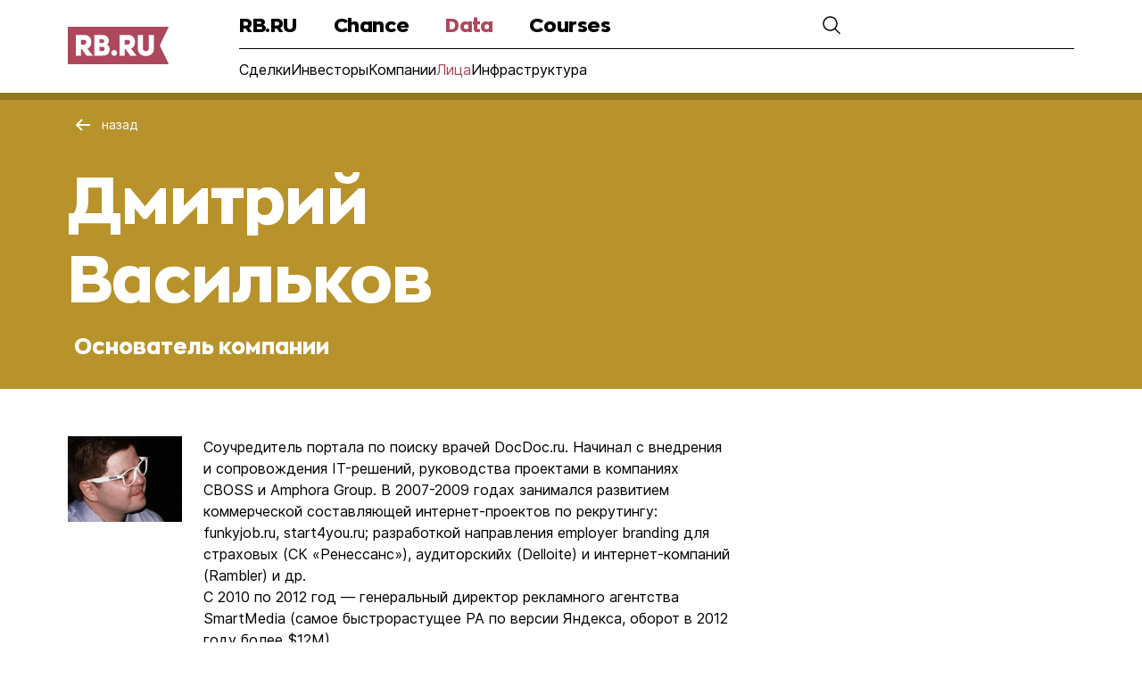

--- FILE ---
content_type: text/html; charset=utf-8
request_url: https://rb.ru/data/dmitrij-vasilkov-16954/
body_size: 5848
content:
<!DOCTYPE html><html><head><meta charSet="utf-8"/><title>Дмитрий Васильков — информация об основателе | RB.RU Data</title><meta property="description" content="Дмитрий Васильков — Соучредитель портала по поиску врачей DocDoc.ru. Начинал с внедрения и сопровождения IT-решений, руководства проектами в компаниях CBOSS и Amphora Group. В 2007-2009 годах занимался развитием коммерческой составляющей интернет-проектов по рекрутингу: funkyjob.ru, start4you.ru; разработкой направления employer branding для страховых (СК &amp;laquo;Ренессанс&amp;raquo;), аудиторскийх (Delloite) и интернет-компаний (Rambler) и др.&amp;nbsp;С 2010 по 2012 год &amp;mdash; генеральный директор рекламного агентства SmartMedia (самое быстрорастущее РА по версии Яндекса, оборот в 2012 году более $12M).Окочнил МГТУ им. Н.Э. Баумана по специальности &amp;laquo;прикладная математика&amp;raquo;."/><link rel="icon" type="image/svg+xml" href="/g6static/img/favicon/favicon.svg"/><link rel="alternate icon" href="/g6static/img/favicon/favicon.ico"/><link rel="mask-icon" href="/g6static/img/favicon/favicon_mac.svg" color="#ad475b"/><link rel="apple-touch-icon" href="/g6static/img/favicon/apple-touch-icon.png"/><link rel="manifest" href="/g6static/img/favicon/manifest.json"/><meta name="format-detection" content="telephone=no"/><meta http-equiv="Content-Type" content="text/html; charset=UTF-8"/><meta name="apple-itunes-app" content="app-id=1042644629"/><meta name="msapplication-TileColor" content="#ffffff"/><meta name="msapplication-TileImage" content="/img/favicon/ms-icon-144x144.png"/><meta name="theme-color" content="#FEFEFE" media="(prefers-color-scheme: dark)"/><meta property="og:site_name" content="Rusbase"/><meta property="fb:app_id" content="513969495285620"/><meta property="fb:pages" content="176860988999403"/><meta property="og:type" content="website"/><meta property="og:locale" content="ru_RU"/><meta property="og:title" content="Дмитрий Васильков — информация об основателе | RB.RU Data"/><meta property="og:description" content="Дмитрий Васильков — Соучредитель портала по поиску врачей DocDoc.ru. Начинал с внедрения и сопровождения IT-решений, руководства проектами в компаниях CBOSS и Amphora Group. В 2007-2009 годах занимался развитием коммерческой составляющей интернет-проектов по рекрутингу: funkyjob.ru, start4you.ru; разработкой направления employer branding для страховых (СК &amp;laquo;Ренессанс&amp;raquo;), аудиторскийх (Delloite) и интернет-компаний (Rambler) и др.&amp;nbsp;С 2010 по 2012 год &amp;mdash; генеральный директор рекламного агентства SmartMedia (самое быстрорастущее РА по версии Яндекса, оборот в 2012 году более $12M).Окочнил МГТУ им. Н.Э. Баумана по специальности &amp;laquo;прикладная математика&amp;raquo;."/><meta property="og:image" content="https://media.rbcdn.ru/media/upload_tmp/2021/share_rb_2021-main2_fwpI9E0.jpg"/><meta name="twitter:title" content="Дмитрий Васильков — информация об основателе | RB.RU Data"/><meta name="twitter:description" content="Дмитрий Васильков — Соучредитель портала по поиску врачей DocDoc.ru. Начинал с внедрения и сопровождения IT-решений, руководства проектами в компаниях CBOSS и Amphora Group. В 2007-2009 годах занимался развитием коммерческой составляющей интернет-проектов по рекрутингу: funkyjob.ru, start4you.ru; разработкой направления employer branding для страховых (СК &amp;laquo;Ренессанс&amp;raquo;), аудиторскийх (Delloite) и интернет-компаний (Rambler) и др.&amp;nbsp;С 2010 по 2012 год &amp;mdash; генеральный директор рекламного агентства SmartMedia (самое быстрорастущее РА по версии Яндекса, оборот в 2012 году более $12M).Окочнил МГТУ им. Н.Э. Баумана по специальности &amp;laquo;прикладная математика&amp;raquo;."/><meta name="twitter:card" content="summary_large_image"/><meta name="twitter:site" content="@rusbase"/><meta name="twitter:creator" content="@rusbase"/><meta name="twitter:domain" content="rb.ru"/><meta property="twitter:url" content="/img/rb-main.jpeg"/><meta name="twitter:image" content="https://media.rbcdn.ru/media/upload_tmp/2021/share_rb_2021-main2_fwpI9E0.jpg"/><meta name="viewport" content="width=device-width, initial-scale=1, minimum-scale=1"/><script id="head-base" type="text/javascript"> var _tmr = window._tmr || (window._tmr = []);
          _tmr.push({id: "3502237", type: "pageView", start: (new Date()).getTime()});
          (function (d, w, id) {
          if (d.getElementById(id)) return;
          var ts = d.createElement("script"); ts.type = "text/javascript"; ts.async = true; ts.id = id;
          ts.src = "https://top-fwz1.mail.ru/js/code.js";
          var f = function () {var s = d.getElementsByTagName("script")[0]; s.parentNode.insertBefore(ts, s);};
          if (w.opera == "[object Opera]") {d.addEventListener("DOMContentLoaded", f, false);} else {f();}
      })
      (document, window, "tmr-code");</script><noscript><div><img src="https://top-fwz1.mail.ru/counter?id=3502237;js=na" style="position:absolute;left:-9999px" alt="Top.Mail.Ru"/></div></noscript><meta name="next-head-count" content="33"/><link rel="preload" href="/_next/static/css/941f854d2fab92d5.css" as="style"/><link rel="stylesheet" href="/_next/static/css/941f854d2fab92d5.css" data-n-g=""/><link rel="preload" href="/_next/static/css/8838672503c4ac68.css" as="style"/><link rel="stylesheet" href="/_next/static/css/8838672503c4ac68.css" data-n-p=""/><noscript data-n-css=""></noscript><script defer="" nomodule="" src="/_next/static/chunks/polyfills-c67a75d1b6f99dc8.js"></script><script src="/_next/static/chunks/webpack-d71400a22a5aa34b.js" defer=""></script><script src="/_next/static/chunks/framework-4556c45dd113b893.js" defer=""></script><script src="/_next/static/chunks/main-7186fc57be827da8.js" defer=""></script><script src="/_next/static/chunks/pages/_app-83342856bf503338.js" defer=""></script><script src="/_next/static/chunks/75fc9c18-8a887c49b3994da9.js" defer=""></script><script src="/_next/static/chunks/619-21c0e83f85476f30.js" defer=""></script><script src="/_next/static/chunks/433-614c895663d1ac6e.js" defer=""></script><script src="/_next/static/chunks/469-2b8fe7a9a9a4a801.js" defer=""></script><script src="/_next/static/chunks/558-e4835386e011b0d5.js" defer=""></script><script src="/_next/static/chunks/261-3cfbd9a91d0f9711.js" defer=""></script><script src="/_next/static/chunks/pages/data/%5Bslug%5D-e3614a1c8d2327fe.js" defer=""></script><script src="/_next/static/0V6PGCUILC9nKvSryzan5/_buildManifest.js" defer=""></script><script src="/_next/static/0V6PGCUILC9nKvSryzan5/_ssgManifest.js" defer=""></script></head><body><div id="__next"><div id=":R3m:"></div><div id=":R7m:"></div><header class="menu menu-user-closed"><div class="menu__wrapper container-cm"><div class="menu__logo"><a href="https://rb.ru/"><img class="menu__logo-img" src="/g6static/img/icons/logo-RB-RU.svg" alt="logo-icon"/></a></div><div class="menu__inner-wrapper "><div class="menu__nav-wrapper"><nav class="menu__nav"><ul class="menu__list"><li class="menu__item"><a class="menu__link" href="https://rb.ru/">RB.RU</a></li><li class="menu__item"><a class="menu__link" href="https://rb.ru/chance/">Chance</a></li><li class="menu__item"><a class="menu__link menu__link--active" href="https://rb.ru/deals/">Data</a></li><li class="menu__item"><a class="menu__link" href="https://rb.ru/kursy/">Courses</a></li></ul></nav><div class="menu__user"><div class="menu__search" role="button" tabindex="0"><img class="menu__search-icon" src="/g6static/img/icons/search-icon.svg" alt="search-icon"/></div><div class="menu__login menu__login_hidden"><span class="menu__login-text">Вход</span><svg width="26" height="26" viewBox="0 0 26 26" fill="none" xmlns="http://www.w3.org/2000/svg"><path fill-rule="evenodd" clip-rule="evenodd" d="M12.9994 12C15.7609 12 17.9994 9.76142 17.9994 7C17.9994 4.23858 15.7609 2 12.9994 2C10.238 2 7.99944 4.23858 7.99944 7C7.99944 9.76142 10.238 12 12.9994 12ZM12.9994 14C16.8654 14 19.9994 10.866 19.9994 7C19.9994 3.13401 16.8654 0 12.9994 0C9.13345 0 5.99944 3.13401 5.99944 7C5.99944 10.866 9.13345 14 12.9994 14Z" fill="black"></path><path fill-rule="evenodd" clip-rule="evenodd" d="M17.2838 18.212C17.5565 18.1078 17.8625 18.1115 18.1178 18.253C20.685 19.676 22.2552 22.0699 23.1529 24H2.84596C3.74364 22.0699 5.31389 19.676 7.88107 18.253C8.13638 18.1115 8.44242 18.1078 8.71509 18.212C10.0473 18.7213 11.4925 19 12.9994 19C14.5064 19 15.9516 18.7213 17.2838 18.212ZM7.8988 16.016C8.16543 15.8997 8.46901 15.9221 8.73199 16.0463C10.0263 16.658 11.4729 17 12.9994 17C14.526 17 15.9726 16.658 17.2669 16.0463C17.5299 15.9221 17.8335 15.8997 18.1001 16.016C22.0498 17.7375 24.1623 21.2711 25.1822 23.6386C25.69 24.8173 24.7773 26 23.4939 26H2.50499C1.22155 26 0.308866 24.8173 0.81665 23.6386C1.83654 21.2711 3.94906 17.7375 7.8988 16.016Z" fill="black"></path></svg></div><div class="menu__burger"><div class="menu__burger-icon" role="button" tabindex="0" aria-label="Menu"></div></div></div></div><div class="submenu"><ul class="submenu__list"><li class="submenu__item"><a href="/deals/">Сделки</a></li><li class="submenu__item"><a href="/investors/">Инвесторы</a></li><li class="submenu__item"><a href="/companies/">Компании</a></li><li class="submenu__item submenu__item-active"><a href="/faces/">Лица</a></li><li class="submenu__item"><a href="/infrastructure/">Инфраструктура</a></li></ul></div></div><div class="menu__inner-wrapper-search hidden"><div class="menu__search-input-wrapper"><form action="." method="GET" class="menu__search-input-inner-wrapper"><input class="menu__input-search" type="text"/><div class="menu__input-search-icon" aria-label="Поиск" role="button" tabindex="0"></div></form><svg class="menu__close-search-btn" width="32" height="32" viewBox="0 0 32 32" fill="none" xmlns="http://www.w3.org/2000/svg" role="button" tabindex="0"><path fill-rule="evenodd" clip-rule="evenodd" d="M8.22281 6.80859L6.80859 8.22281L14.5868 16.001L6.80859 23.7792L8.22281 25.1934L16.001 17.4152L23.7792 25.1934L25.1934 23.7792L17.4152 16.001L25.1934 8.22281L23.7792 6.80859L16.001 14.5868L8.22281 6.80859Z" fill="black"></path></svg></div></div></div><div class="menu__mobile"><div class="menu__mobile-main"><div class="menu__mobile-wrapper container-cm"><ul class="menu__mobile-list"><li><a class="menu__mobile-item" href="https://rb.ru/"><p class="menu__mobile-link">RB.RU</p><div><img src="/g6static/img/icons/arrow-icon.svg" alt="menu-icon"/></div></a></li><li><a class="menu__mobile-item" href="https://rb.ru/chance/"><p class="menu__mobile-link">Chance</p><div><img src="/g6static/img/icons/arrow-icon.svg" alt="menu-icon"/></div></a></li><li><div class="menu__mobile-item" role="button" tabindex="0"><p class="menu__mobile-link">Data</p><div><img src="/g6static/img/icons/arrow-icon.svg" alt="menu-icon"/></div></div></li><li><a class="menu__mobile-item" href="https://rb.ru/kursy/"><p class="menu__mobile-link">Courses</p><div><img src="/g6static/img/icons/arrow-icon.svg" alt="menu-icon"/></div></a></li></ul></div></div></div></header><div class="menu__blur-wrapper hidden"><div class="menu__blur-overlay" role="button" tabindex="0" aria-label="overlay"></div><form action="." method="GET" class="menu__blur-input-wrapper"><input class="menu__input-search" type="text"/><div class="menu__input-search-icon" role="button" tabindex="0" aria-label="Поиск"></div></form></div><div class=""><section class="styles_header__zh6JJ overWidth"><div class="styles_maxWidth__2Ywof"><div class="styles_container__EK8ym"><div class="styles_titleWrapper__iBsnk"><button tabindex="0" type="button" class="styles_backButton__7hWNj"><svg width="17" height="14" fill="none"><path fill-rule="evenodd" clip-rule="evenodd" d="m3.4 7 5.3 5.3-1.4 1.4L.6 7 7.3.3l1.4 1.4L3.4 7Z" fill="#FFFFFF"></path><path fill-rule="evenodd" clip-rule="evenodd" d="M17 8H3V6h14v2Z" fill="#FFFFFF"></path></svg><span class="styles_buttonText__d4sQA styles_text_fontFamily_Inter__Qq8nl styles_text_color_white__TQSxk styles_text_fontWeight_400__3ObRU styles_text_fontSize_14__fqwWa styles_text_lineHeight_22__0DS61 styles_text_lineHeight_mdScreen_20__CGHn6">назад</span></button><h1 class="styles_titleContainer__ZdxZd"><span class="styles_title__0QhHL styles_text_fontFamily_ZonaPro__pJ9P2 styles_text_color_white__TQSxk styles_text_fontWeight_800__hH5wN styles_text_fontSize_20__uwLkC styles_text_fontSize_mdScreen_40__5RIhw styles_text_fontSize_xlScreen_72__KZAjX styles_text_lineHeight_28__sI3k4 styles_text_lineHeight_mdScreen_56__cZyvZ styles_text_lineHeight_xlScreen_88__d4Sj1">Дмитрий Васильков</span><span class="styles_subTitle__mRldz styles_text_fontFamily_Inter__Qq8nl styles_text_fontFamily_mdScreen_ZonaPro__sibFg styles_text_color_white__TQSxk styles_text_fontWeight_500__hb58m styles_text_fontWeight_mdScreen_800__BlAEF styles_text_fontSize_14__fqwWa styles_text_fontSize_mdScreen_14__s6iDf styles_text_fontSize_lgScreen_16__S7jl1 styles_text_fontSize_xlScreen_24__o8dBR styles_text_lineHeight_18__ICwpw styles_text_lineHeight_mdScreen_20__CGHn6 styles_text_lineHeight_lgScreen_22__ukr8d styles_text_lineHeight_xlScreen_32__gHQRn">Основатель компании</span></h1></div></div></div></section><div class="styles_container__4B3Be"><div class="styles_maxWidth__2Ywof"><div class="styles_container__un4Bt"><div class="styles_wrapper__Jl_pA"><div class="styles_about__g3Hhm"><div class="styles_residentAvatar__B_1UU styles_residentAvatarImg__b2smA"><picture><source media="(max-width: 767px)" srcSet="https://media.rbcdn.ru/media/rbdata/dmitrij-vasilkov.jpg.100x100_q100.jpg, https://media.rbcdn.ru/media/rbdata/dmitrij-vasilkov.jpg.200x200_q100.jpg 2x"/><img class="styles_residentAvatarImg__b2smA" srcSet="https://media.rbcdn.ru/media/rbdata/dmitrij-vasilkov.jpg.200x200_q100.jpg, https://media.rbcdn.ru/media/rbdata/dmitrij-vasilkov.jpg.400x400_q100.jpg 2x" alt="avatar"/></picture></div><div class="styles_description__DVdbw"><p>Соучредитель портала по поиску врачей DocDoc.ru. Начинал с внедрения и сопровождения IT-решений, руководства проектами в компаниях CBOSS и Amphora Group. В 2007-2009 годах занимался развитием коммерческой составляющей интернет-проектов по рекрутингу: funkyjob.ru, start4you.ru; разработкой направления employer branding для страховых (СК &laquo;Ренессанс&raquo;), аудиторскийх (Delloite) и интернет-компаний (Rambler) и др.&nbsp;<br />С 2010 по 2012 год &mdash; генеральный директор рекламного агентства SmartMedia (самое быстрорастущее РА по версии Яндекса, оборот в 2012 году более $12M).<br />Окочнил МГТУ им. Н.Э. Баумана по специальности &laquo;прикладная математика&raquo;.</p></div></div><div class="styles_divider__7lIKJ styles_gray__ThkAP styles_personDivider__9yugN"></div><div class="styles_bannerMobile__A74ns"><div id=":R13rm:"></div></div><div class="styles_mobile__YTzFw"><div class="styles_divider__7lIKJ styles_gray__ThkAP styles_infoDivider__Kgd_N"></div></div></div><div class="styles_sideBanner__yvxq8" id=":R5rm:"></div></div></div></div></div><div id=":Rdm:"></div><div class="styles_container__4B3Be"><footer class="footer container-cm"><div class="footer__wrapper"><div class="footer__media"><div class="footer__media-wrapper"><a class="footer__media-link-logo" href="/" target="_blank"><img src="/g6static/img/icons/logo-RB-RU.svg" alt="logo-icon"/></a><p class="footer__media-title footer__media-title--main">Медиа, которое решает задачи предпринимателей</p></div><div class="footer-hosting"><div class="footer-hosting-title">Техподдержка</div><a href="https://www.positivesystems.ru/" target="_blank" rel="noreferrer"><img src="/g6static/img/icons/pozitis-logo-black.svg" alt="" class="footer-hosting-logo"/></a></div><p class="footer__media-title">Наши направления</p><div class="footer__media-companies-wrapper"><a href="https://rb.events/" target="_blank" rel="noreferrer"><img class="footer__media-img-companies footer__media-img-companies--events" src="/g6static/img/icons/logo-events.svg" alt="logo-icon"/></a><a href="https://rb.ru/awards/" target="_blank" rel="noreferrer"><img class="footer__media-img-companies footer__media-img-companies--awards" src="/g6static/img/icons/logo_awards.png" alt="logo-icon"/></a></div></div><div class="footer__social"><div class="footer__social-wrapper"><p class="footer__social-title">RB.RU</p><ul class="footer__social-list"><li><a class="footer__social-link" href="https://rb.ru/about/" target="_blank" rel="noreferrer">О издании</a></li><li><a class="footer__social-link" href="https://rb.ru/adv/" target="_blank" rel="noreferrer">Реклама</a></li><li><a class="footer__social-link" href="https://rb.ru/subscribe/" target="_blank" rel="noreferrer">Подписка</a></li><li><a class="footer__social-link" href="https://rb.ru/tags/" target="_blank" rel="noreferrer">Теги</a></li><li><a class="footer__social-link" href="https://rb.ru/rb/" target="_blank" rel="noreferrer">Написать в редакцию</a></li><li><a class="footer__social-link" href="https://rb.ru/stream/" target="_blank" rel="noreferrer">Все материалы</a></li></ul></div><div class="footer__social-wrapper"><p class="footer__social-title">Сервисы</p><ul class="footer__social-list"><li><a class="footer__social-link" href="https://rb.ru/chance/" target="_blank" rel="noreferrer">Chance</a></li><li><a class="footer__social-link" href="https://rb.ru/marketplace/" target="_blank" rel="noreferrer">Marketplace</a></li><li><a class="footer__social-link" href="https://rb.ru/deals/" target="_blank" rel="noreferrer">Data</a></li></ul></div><div class="footer__social-wrapper"><p class="footer__social-title">RB.RU в социальных сетях</p><ul class="footer__social-list footer__social-list--networks"><li><a href="https://t.me/rb_ru/" target="_blank" rel="noreferrer"><img src="/g6static/img/icons/social/telegram.svg" alt="icon"/></a></li><li><a href="https://vk.com/rb_ru" target="_blank" rel="noreferrer"><img src="/g6static/img/icons/social/vk.svg" alt="icon"/></a></li><li><a href="https://ok.ru/rb" target="_blank" rel="noreferrer"><img src="/g6static/img/icons/social/odnoklassniki.svg" alt="icon"/></a></li><li><a href="https://twitter.com/rb_ru" target="_blank" rel="noreferrer"><img src="/g6static/img/icons/social/twitter.svg" alt="icon"/></a></li><li><a href="https://invite.viber.com/?g2=AQAYgXvFxaV5nUvKD0zQIZQJTbzeUuO4C%2B3smOWZa2CjFHQ%2BllsJ%2F5Q8bvXQA9to&amp;lang=ru" target="_blank" rel="noreferrer"><img src="/g6static/img/icons/social/viber.svg" alt="icon"/></a></li><li><a href="https://dzen.ru/rb.ru" target="_blank" rel="noreferrer"><img src="/g6static/img/icons/social/zen.svg" alt="icon"/></a></li><li><a href="https://www.tiktok.com/@rb_ru" target="_blank" rel="noreferrer"><img src="/g6static/img/icons/social/tictoc.svg" alt="icon"/></a></li></ul></div></div></div><div class="footer__info"><p class="footer__info-license"></p><div class="footer__info-links"><a class="footer__info-link footer__info-link_1" href="https://rb.ru/about/" target="_blank" rel="noreferrer">Выходные данные</a><a class="footer__info-link footer__info-link_2" href="https://rb.ru/agreement/" target="_blank" rel="noreferrer">Правила использования</a><p class="footer__info-copy">ООО «РБточкаРУ» © 2012‑<!-- -->2026</p></div></div></footer></div></div><script id="__NEXT_DATA__" type="application/json">{"props":{"pageProps":{"data":{"id":461,"is_investor":true,"image":{"original":"https://media.rbcdn.ru/media/rbdata/dmitrij-vasilkov.jpg","img_100":"https://media.rbcdn.ru/media/rbdata/dmitrij-vasilkov.jpg.100x100_q100.jpg","img_200":"https://media.rbcdn.ru/media/rbdata/dmitrij-vasilkov.jpg.200x200_q100.jpg","img_300":"https://media.rbcdn.ru/media/rbdata/dmitrij-vasilkov.jpg.300x300_q100.jpg","img_400":"https://media.rbcdn.ru/media/rbdata/dmitrij-vasilkov.jpg.400x400_q100.jpg","img_500":"https://media.rbcdn.ru/media/rbdata/dmitrij-vasilkov.jpg.500x500_q100.jpg","img_600":"https://media.rbcdn.ru/media/rbdata/dmitrij-vasilkov.jpg.600x600_q100.jpg"},"regions":[{"id":481,"name":"Россия"}],"is_founder":true,"name":"Дмитрий Васильков","slug":"dmitrij-vasilkov","description":"\u003cp\u003eСоучредитель портала по поиску врачей DocDoc.ru. Начинал с внедрения и сопровождения IT-решений, руководства проектами в компаниях CBOSS и Amphora Group. В 2007-2009 годах занимался развитием коммерческой составляющей интернет-проектов по рекрутингу: funkyjob.ru, start4you.ru; разработкой направления employer branding для страховых (СК \u0026laquo;Ренессанс\u0026raquo;), аудиторскийх (Delloite) и интернет-компаний (Rambler) и др.\u0026nbsp;\u003cbr /\u003eС 2010 по 2012 год \u0026mdash; генеральный директор рекламного агентства SmartMedia (самое быстрорастущее РА по версии Яндекса, оборот в 2012 году более $12M).\u003cbr /\u003eОкочнил МГТУ им. Н.Э. Баумана по специальности \u0026laquo;прикладная математика\u0026raquo;.\u003c/p\u003e","site":null,"resident_type":"person","id_suffix":16954,"letter":"д","updated":"2023-10-30T12:07:09+03:00","old_slug":"/person/dmitrij-vasilkov/"},"slug":"dmitrij-vasilkov-16954"},"__N_SSP":true},"page":"/data/[slug]","query":{"slug":"dmitrij-vasilkov-16954"},"buildId":"0V6PGCUILC9nKvSryzan5","isFallback":false,"gssp":true,"scriptLoader":[]}</script></body></html>

--- FILE ---
content_type: text/css; charset=UTF-8
request_url: https://rb.ru/_next/static/css/8838672503c4ac68.css
body_size: 5487
content:
@media(min-width:1238px){.styles_container__4B3Be{position:relative;margin:0 auto;max-width:984px;background-color:#fff}}@media(min-width:1280px){.styles_container__4B3Be{max-width:1176px}}@media(min-width:1440px){.styles_container__4B3Be{max-width:1320px}}.styles_desktop__Jxxyb{display:none}@media(min-width:768px){.styles_desktop__Jxxyb{display:block}}.styles_mobile__YTzFw{display:block}@media(min-width:768px){.styles_mobile__YTzFw{display:none}}.styles_divider__7lIKJ{width:100%;height:1px;background-color:#000}.styles_gray__ThkAP{background-color:#ccc}.styles_maxWidth__2Ywof{position:relative;margin:auto;width:calc(100% - 24px)}@media(min-width:576px){.styles_maxWidth__2Ywof{width:100%;max-width:540px}}@media(min-width:768px){.styles_maxWidth__2Ywof{max-width:720px}}@media(min-width:1024px){.styles_maxWidth__2Ywof{max-width:936px}}@media(min-width:1280px){.styles_maxWidth__2Ywof{max-width:1128px}}@media(min-width:1440px){.styles_maxWidth__2Ywof{max-width:1272px}}.styles_preloader__nabDO{width:100%;height:100%;padding-top:110px;padding-bottom:150px;position:absolute;background-color:hsla(0,0%,100%,.7);top:0;left:0;margin:auto}@media(min-width:768px){.styles_preloader__nabDO{padding-top:180px;padding-bottom:312px}}@media(min-width:1024px){.styles_preloader__nabDO{padding-top:220px;padding-bottom:312px}}@media(min-width:1280px){.styles_preloader__nabDO{padding-top:260px;padding-bottom:312px}}.styles_inner__BSUaK{position:relative;display:flex;gap:16px;width:-moz-fit-content;width:fit-content;margin:0 auto;overflow:hidden}.styles_item__choz3{width:16px;height:16px;background:#b8932b}.styles_runner__PDnxk{position:absolute;width:16px;height:16px;background:linear-gradient(90deg,hsla(0,0%,100%,0),hsla(0,0%,100%,.7) 5%,hsla(0,0%,100%,.7) 95%,hsla(0,0%,100%,0));left:-16px;animation-name:styles_animation__wwQid;animation-duration:.9s;animation-iteration-count:infinite}@keyframes styles_animation__wwQid{0%{left:-32px}to{left:160px}}.styles_link__3rp6r a,.styles_link__3rp6r a:visited{color:#000}.styles_link__3rp6r a:hover{text-decoration:underline}.styles_goldLink__0VbKr a,.styles_goldLink__0VbKr a:visited{color:#b8932b}.styles_nowrap__JTvkS{white-space:nowrap}.styles_text_fontFamily_ZonaPro__pJ9P2{font-family:Zona Pro}.styles_text_fontFamily_Inter__Qq8nl{font-family:Inter}.styles_text_color_white__TQSxk{color:#fff}.styles_text_color_black__Ha6G_{color:#000}.styles_text_color_gray__hkQWM{color:#999}.styles_text_color_red___8E1Y{color:#ad475c}.styles_text_color_seaGreen__O_oVE{color:#00e1c0}.styles_text_color_gold__qBWng{color:#b8932b}.styles_text_fontWeight_400__3ObRU{font-weight:400}.styles_text_fontWeight_500__hb58m{font-weight:500}.styles_text_fontWeight_800__hH5wN{font-weight:800}.styles_text_fontWeight_900__0gjnO{font-weight:900}.styles_text_fontSize_12__3nO9a{font-size:12px}.styles_text_fontSize_14__fqwWa{font-size:14px}.styles_text_fontSize_16__KXxCt{font-size:16px}.styles_text_fontSize_20__uwLkC{font-size:20px}.styles_text_fontSize_24__2RgxW{font-size:24px}.styles_text_fontSize_32__u1oeI{font-size:32px}.styles_text_fontSize_40__84OwM{font-size:40px}.styles_text_fontSize_72__W_ZU6{font-size:72px}.styles_text_lineHeight_18__ICwpw{line-height:18px}.styles_text_lineHeight_20__aqlKR{line-height:20px}.styles_text_lineHeight_22__0DS61{line-height:22px}.styles_text_lineHeight_24__6xhqz{line-height:24px}.styles_text_lineHeight_28__sI3k4{line-height:28px}.styles_text_lineHeight_32__P4sFa{line-height:32px}.styles_text_lineHeight_40__a76FT{line-height:40px}.styles_text_lineHeight_56__OAa98{line-height:56px}.styles_text_lineHeight_88__cu14Q{line-height:88px}@media(min-width:768px){.styles_text_fontFamily_mdScreen_ZonaPro__sibFg{font-family:Zona Pro}.styles_text_fontFamily_mdScreen_Inter__PhNva{font-family:Inter}.styles_text_fontSize_mdScreen_12__lpP1F{font-size:12px}.styles_text_fontSize_mdScreen_14__s6iDf{font-size:14px}.styles_text_fontSize_mdScreen_16__OeOLM{font-size:16px}.styles_text_fontSize_mdScreen_20__mhB7m{font-size:20px}.styles_text_fontSize_mdScreen_24__Wr4cj{font-size:24px}.styles_text_fontSize_mdScreen_32__ae_Vd{font-size:32px}.styles_text_fontSize_mdScreen_40__5RIhw{font-size:40px}.styles_text_fontSize_mdScreen_72___v4hQ{font-size:72px}.styles_text_lineHeight_mdScreen_18__qAN2n{line-height:18px}.styles_text_lineHeight_mdScreen_20__CGHn6{line-height:20px}.styles_text_lineHeight_mdScreen_22__uSK56{line-height:22px}.styles_text_lineHeight_mdScreen_24__yk43X{line-height:24px}.styles_text_lineHeight_mdScreen_28__jwKhx{line-height:28px}.styles_text_lineHeight_mdScreen_32__Ch8UZ{line-height:32px}.styles_text_lineHeight_mdScreen_40__qZY5N{line-height:40px}.styles_text_lineHeight_mdScreen_56__cZyvZ{line-height:56px}.styles_text_lineHeight_mdScreen_88__6pduD{line-height:88px}.styles_text_fontWeight_mdScreen_400__C0gKE{font-weight:400}.styles_text_fontWeight_mdScreen_500__vZqE8{font-weight:500}.styles_text_fontWeight_mdScreen_800__BlAEF{font-weight:800}.styles_text_fontWeight_mdScreen_900__v8A_d{font-weight:900}}@media(min-width:1024px){.styles_text_fontFamily_lgScreen_ZonaPro__xxGOD{font-family:Zona Pro}.styles_text_fontFamily_lgScreen_Inter__5HyJ1{font-family:Inter}.styles_text_fontSize_lgScreen_12__ABR5Q{font-size:12px}.styles_text_fontSize_lgScreen_14__sRRmm{font-size:14px}.styles_text_fontSize_lgScreen_16__S7jl1{font-size:16px}.styles_text_fontSize_lgScreen_20__edOYz{font-size:20px}.styles_text_fontSize_lgScreen_24__t8lJW{font-size:24px}.styles_text_fontSize_lgScreen_32__4gIm3{font-size:32px}.styles_text_fontSize_lgScreen_40__YJWm_{font-size:40px}.styles_text_fontSize_lgScreen_72__RrUIa{font-size:72px}.styles_text_lineHeight_lgScreen_18__1doBU{line-height:18px}.styles_text_lineHeight_lgScreen_20__Nzobg{line-height:20px}.styles_text_lineHeight_lgScreen_22__ukr8d{line-height:22px}.styles_text_lineHeight_lgScreen_24__CFh14{line-height:24px}.styles_text_lineHeight_lgScreen_28__ws3S_{line-height:28px}.styles_text_lineHeight_lgScreen_32__7MiwG{line-height:32px}.styles_text_lineHeight_lgScreen_40__g2VE3{line-height:40px}.styles_text_lineHeight_lgScreen_56__zbU50{line-height:56px}.styles_text_lineHeight_lgScreen_88__GdaUo{line-height:88px}.styles_text_fontWeight_lgScreen_400__joeLZ{font-weight:400}.styles_text_fontWeight_lgScreen_500__jImGP{font-weight:500}.styles_text_fontWeight_lgScreen_800___s5TK{font-weight:800}.styles_text_fontWeight_lgScreen_900__x_TvZ{font-weight:900}}@media(min-width:1280px){.styles_text_fontFamily_xlScreen_ZonaPro__fQ9Xn{font-family:Zona Pro}.styles_text_fontFamily_xlScreen_Inter__yAuUr{font-family:Inter}.styles_text_fontSize_xlScreen_12__qGDBA{font-size:12px}.styles_text_fontSize_xlScreen_14__n82Ou{font-size:14px}.styles_text_fontSize_xlScreen_16__eQm8l{font-size:16px}.styles_text_fontSize_xlScreen_20__EhS3e{font-size:20px}.styles_text_fontSize_xlScreen_24__o8dBR{font-size:24px}.styles_text_fontSize_xlScreen_32__dSPeu{font-size:32px}.styles_text_fontSize_xlScreen_40__8K7r_{font-size:40px}.styles_text_fontSize_xlScreen_72__KZAjX{font-size:72px}.styles_text_lineHeight_xlScreen_18__cl7xI{line-height:18px}.styles_text_lineHeight_xlScreen_20__aV89B{line-height:20px}.styles_text_lineHeight_xlScreen_22__LsDiR{line-height:22px}.styles_text_lineHeight_xlScreen_24__BmO0_{line-height:24px}.styles_text_lineHeight_xlScreen_28__5VzBX{line-height:28px}.styles_text_lineHeight_xlScreen_32__gHQRn{line-height:32px}.styles_text_lineHeight_xlScreen_40__Xm__o{line-height:40px}.styles_text_lineHeight_xlScreen_56__HKGG9{line-height:56px}.styles_text_lineHeight_xlScreen_88__d4Sj1{line-height:88px}.styles_text_fontWeight_xlScreen_400__pvNX6{font-weight:400}.styles_text_fontWeight_xlScreen_500__jAF_C{font-weight:500}.styles_text_fontWeight_xlScreen_800__wzL_r{font-weight:800}.styles_text_fontWeight_xlScreen_900__WnEXs{font-weight:900}}@media(min-width:1440px){.styles_text_fontFamily_xxlScreen_ZonaPro__D1vyY{font-family:Zona Pro}.styles_text_fontFamily_xxlScreen_Inter__3xTPt{font-family:Inter}.styles_text_fontSize_xxlScreen_12__tcRSt{font-size:12px}.styles_text_fontSize_xxlScreen_14__sXYZp{font-size:14px}.styles_text_fontSize_xxlScreen_16__8YrRH{font-size:16px}.styles_text_fontSize_xxlScreen_20__xbn9E{font-size:20px}.styles_text_fontSize_xxlScreen_24__VDy9j{font-size:24px}.styles_text_fontSize_xxlScreen_32__cOxLg{font-size:32px}.styles_text_fontSize_xxlScreen_40__7tJQq{font-size:40px}.styles_text_fontSize_xxlScreen_72__q5hBI{font-size:72px}.styles_text_lineHeight_xxlScreen_18__Gi8ef{line-height:18px}.styles_text_lineHeight_xxlScreen_20__Wz25K{line-height:20px}.styles_text_lineHeight_xxlScreen_22__naDk6{line-height:22px}.styles_text_lineHeight_xxlScreen_24__3ha3J{line-height:24px}.styles_text_lineHeight_xxlScreen_28__Q996e{line-height:28px}.styles_text_lineHeight_xxlScreen_32__TpSOM{line-height:32px}.styles_text_lineHeight_xxlScreen_40__6GRTm{line-height:40px}.styles_text_lineHeight_xxlScreen_56__EkxpE{line-height:56px}.styles_text_lineHeight_xxlScreen_88__u7R83{line-height:88px}.styles_text_fontWeight_xxlScreen_400__fF0_n{font-weight:400}.styles_text_fontWeight_xxlScreen_500__dUK9i{font-weight:500}.styles_text_fontWeight_xxlScreen_800__XZY_n{font-weight:800}.styles_text_fontWeight_xxlScreen_900__OeHIG{font-weight:900}}.styles_wrapper__Dak5z{display:flex;margin-bottom:8px}@media(min-width:768px){.styles_wrapper__Dak5z{margin-bottom:16px}}.styles_text__O7Rti{width:100%;max-width:120px}@media(min-width:768px){.styles_text__O7Rti{max-width:155px}}.styles_info__jPC8p{width:100%}.styles_info__jPC8p a{color:#ad475c;overflow-wrap:anywhere}.styles_info__jPC8p a:visited{color:#ad475c}.styles_info__jPC8p a:hover{text-decoration:underline}.styles_button__0_yY7{font-family:Zona Pro,sans-serif;font-size:16px;line-height:22px;letter-spacing:.01em;border:1px solid #000;color:#000!important;padding:0 15px;background-color:#fff;height:32px;cursor:pointer}.styles_buttonMore__tpg_t:hover{background-color:#000;color:#fff!important}.styles_buttonClear__zITdh{width:100%;border:none;color:#000!important}@media(min-width:768px){.styles_buttonClear__zITdh{width:100px;font-family:Inter,sans-serif;letter-spacing:-.02em;font-weight:500;font-size:14px;height:28px}}@media(min-width:1024px){.styles_buttonClear__zITdh{width:114px;font-family:Zona Pro,sans-serif;letter-spacing:.01em;font-weight:500;font-size:16px;height:32px}}@media(min-width:1280px){.styles_buttonClear__zITdh{width:130px;height:40px}}.styles_buttonSubmit__kY7vn{color:#fff!important;background-color:#000}.styles_buttonSubmit__kY7vn .styles_buttonCancel__QBGav,.styles_inlineMore__fxeSL{font-family:Inter,sans-serif;font-size:14px}.styles_inlineMore__fxeSL{line-height:normal;height:unset;flex:1 0;display:inline-block;color:#ad475c!important;cursor:pointer;margin-bottom:0;border:none;text-align:left;letter-spacing:normal;padding:0}.styles_link__dt01Y{-webkit-tap-highlight-color:rgba(0,0,0,0)!important}.styles_link__dt01Y:focus{outline:none!important}.styles_link__dt01Y:focus-within{outline:none!important}.styles_data__K2JGC{padding:16px 0 24px}@media(min-width:768px){.styles_data__K2JGC{padding:17px 0 14px}}.styles_item__E7x9Z{display:grid;grid-gap:8px;grid-template-columns:minmax(0,8fr) minmax(0,10fr) minmax(0,9fr) minmax(0,1fr);grid-template-areas:"date date sum sum" "company company company link";padding:16px 0 19px}@media(min-width:768px){.styles_item__E7x9Z{grid-template-columns:minmax(0,14fr) minmax(0,57fr) minmax(0,19fr) minmax(0,3fr);grid-template-areas:"date company sum link";padding:17px 12px 14px 16px}}@media(min-width:1024px){.styles_item__E7x9Z{grid-template-columns:minmax(0,13fr) minmax(0,58fr) minmax(0,18fr) minmax(0,3fr);padding:16px 12px 14px 16px}}@media(min-width:1280px){.styles_item__E7x9Z{grid-template-columns:minmax(0,15fr) minmax(0,62fr) minmax(0,18fr) minmax(0,3fr)}}.styles_menu__FxZ39{margin-bottom:3px}@media(min-width:768px){.styles_menu__FxZ39{display:none}}.styles_date__uGgyR{margin-bottom:8px;grid-area:date}@media(min-width:768px){.styles_date__uGgyR{margin-bottom:unset}}.styles_company__s78l5{grid-area:company}.styles_sum__ON0ID{grid-area:sum}.styles_link__QUKLF{grid-area:link;display:flex;align-items:flex-end;justify-content:flex-end;padding:8px 12px}@media(min-width:768px){.styles_link__QUKLF{display:unset;align-items:unset;justify-content:unset;padding:2px 0 0 5px}}.styles_companyName__T1jk1{contain:inline-size}.styles_exits__2zvfN{margin-top:40px}@media(min-width:768px){.styles_exits__2zvfN{margin-top:58px}}@media(min-width:1024px){.styles_exits__2zvfN{margin-top:64px}}.styles_list__V8ICK{margin-top:8px;margin-bottom:23px}@media(min-width:768px){.styles_list__V8ICK{margin-top:23px;margin-bottom:43px}.styles_main__D2hPi{display:grid;grid-gap:8px;padding:0 16px 8px;grid-template-columns:minmax(0,14fr) minmax(0,57fr) minmax(0,19fr) minmax(0,3fr)}}@media(min-width:1024px){.styles_main__D2hPi{padding:0 12px 8px 16px;grid-template-columns:minmax(0,13fr) minmax(0,58fr) minmax(0,18fr) minmax(0,3fr)}}@media(min-width:1280px){.styles_main__D2hPi{grid-template-columns:minmax(0,15fr) minmax(0,62fr) minmax(0,18fr) minmax(0,3fr)}}.styles_data__eKNrz{padding:16px 0 24px}@media(min-width:768px){.styles_data__eKNrz{padding:17px 0 14px}}.styles_item__l1wpP{display:grid;grid-template-columns:minmax(0,8fr) minmax(0,6fr);grid-gap:8px;grid-template-areas:"date company" "niche sum"}@media(min-width:768px){.styles_item__l1wpP{grid-template-columns:minmax(0,10fr) minmax(0,19fr) minmax(0,26fr) minmax(0,11fr);grid-template-areas:"date company niche sum";padding:0 12px 0 16px}}@media(min-width:1024px){.styles_item__l1wpP{grid-template-columns:minmax(0,12fr) minmax(0,25fr) minmax(0,27fr) minmax(0,20fr);padding:0 12px 2px 16px}}@media(min-width:1280px){.styles_item__l1wpP{grid-template-columns:minmax(0,12fr) minmax(0,20fr) minmax(0,28fr) minmax(0,17fr)}}.styles_menu__gWUjW{margin-bottom:4px}@media(min-width:768px){.styles_menu__gWUjW{display:none}}.styles_date__zH7WK{grid-area:date;margin-bottom:6px}@media(min-width:768px){.styles_date__zH7WK{margin-bottom:unset}}.styles_company__nVLHi{grid-area:company}.styles_niche__cdCfA{grid-area:niche}.styles_sum__Ny9Mv{grid-area:sum}.styles_founder__KUtqK{margin-top:40px}@media(min-width:768px){.styles_founder__KUtqK{margin-top:58px}}@media(min-width:1024px){.styles_founder__KUtqK{margin-top:64px}}.styles_list__zkp5k{margin-top:8px;margin-bottom:23px}@media(min-width:768px){.styles_list__zkp5k{margin-top:23px;margin-bottom:43px}.styles_main__DMhQK{display:grid;grid-gap:8px;padding:0 16px 8px;grid-template-columns:minmax(0,10fr) minmax(0,19fr) minmax(0,26fr) minmax(0,11fr)}}@media(min-width:1024px){.styles_main__DMhQK{grid-template-columns:minmax(0,12fr) minmax(0,25fr) minmax(0,27fr) minmax(0,20fr)}}@media(min-width:1280px){.styles_main__DMhQK{grid-template-columns:minmax(0,12fr) minmax(0,20fr) minmax(0,28fr) minmax(0,17fr)}}.styles_backButton__7hWNj{display:flex;align-items:center;cursor:pointer;-webkit-tap-highlight-color:rgba(0,0,0,0);margin-left:3px;width:-moz-max-content;width:max-content;background-color:transparent;border:none}@media(min-width:768px){.styles_backButton__7hWNj{margin-left:2px}}.styles_buttonText__d4sQA{padding-left:12px}@media(min-width:768px){.styles_buttonText__d4sQA{padding-left:13px}}.styles_header__zh6JJ{background-color:#b8932b}.styles_container__EK8ym{display:flex;justify-content:space-between;padding:1px 0 0;background-color:#b8932b;height:100%;min-height:95px}@media(min-width:768px){.styles_container__EK8ym{padding:2px 0 0;min-height:152px}}@media(min-width:1280px){.styles_container__EK8ym{min-height:240px}}.styles_titleWrapper__iBsnk{display:flex;flex-direction:column;margin-top:15px;margin-right:15px;padding-bottom:8px}@media(min-width:768px){.styles_titleWrapper__iBsnk{margin-top:23px;margin-right:23px;padding-bottom:16px}}@media(min-width:1024px){.styles_titleWrapper__iBsnk{max-width:616px}}@media(min-width:1280px){.styles_titleWrapper__iBsnk{padding-bottom:32px;max-width:744px}}@media(min-width:1440px){.styles_titleWrapper__iBsnk{max-width:840px}}.styles_titleContainer__ZdxZd{display:flex;flex-direction:column}.styles_title__0QhHL{margin-top:8px}@media(min-width:768px){.styles_title__0QhHL{letter-spacing:-.02em;margin-top:6px}}@media(min-width:1024px){.styles_title__0QhHL{margin-top:5px}}@media(min-width:1280px){.styles_title__0QhHL{letter-spacing:-.01em;margin-top:26px;margin-top:28px}}.styles_titleAddSpace__vuZiH{margin-top:13px;padding-bottom:8px}@media(min-width:768px){.styles_titleAddSpace__vuZiH{margin-top:20px;padding-bottom:14px}}@media(min-width:1280px){.styles_titleAddSpace__vuZiH{margin-top:28px;padding-bottom:48px}}.styles_subTitle__mRldz{letter-spacing:-.02em;margin-top:4px}@media(min-width:768px){.styles_subTitle__mRldz{margin-top:8px;letter-spacing:.01em}}@media(min-width:1280px){.styles_subTitle__mRldz{margin-top:17px;margin-left:7px;letter-spacing:normal}}@media(min-width:1440px){.styles_subTitle__mRldz{margin-top:15px;margin-left:0}}.styles_logo__sfTZq{width:100%;max-width:96px;background-color:#fff;border-bottom:1px solid #b8932b;border-radius:1px;display:flex;justify-content:center;align-items:center}@media(min-width:768px){.styles_logo__sfTZq{max-width:162px}}@media(min-width:1024px){.styles_logo__sfTZq{max-width:300px}}.styles_logo__sfTZq picture{display:flex;align-items:center;justify-content:center}.styles_logo__sfTZq img{width:100%;height:93px;-o-object-fit:contain;object-fit:contain;padding:8px;box-sizing:border-box}@media(min-width:768px){.styles_logo__sfTZq img{height:150px;padding:32px 15px}}@media(min-width:1024px){.styles_logo__sfTZq img{padding:32px;width:296px}}@media(min-width:1280px){.styles_logo__sfTZq img{height:240px}}.styles_data__6BroI{padding:16px 0 24px}@media(min-width:768px){.styles_data__6BroI{padding:17px 0 14px}}@media(min-width:1024px){.styles_data__6BroI{padding:14px 0}}.styles_item__nTIPr{display:grid;grid-template-columns:minmax(0,7fr) minmax(0,9fr) minmax(0,5fr) minmax(0,2fr);grid-gap:8px;grid-template-areas:"date type sum sum" "investor investor investor link"}@media(min-width:768px){.styles_item__nTIPr{grid-template-columns:minmax(0,16fr) minmax(0,20fr) minmax(0,20fr) minmax(0,45fr) minmax(0,3fr);grid-template-areas:"date type sum investor link";padding:0 12px 0 16px}}@media(min-width:1024px){.styles_item__nTIPr{grid-template-columns:minmax(0,16fr) minmax(0,22fr) minmax(0,24fr) minmax(0,46fr) minmax(0,3fr)}}@media(min-width:1280px){.styles_item__nTIPr{grid-template-columns:minmax(0,18fr) minmax(0,24fr) minmax(0,24fr) minmax(0,45fr) minmax(0,3fr)}}.styles_menu__jKecr{margin-bottom:4px}@media(min-width:768px){.styles_menu__jKecr{display:none}}.styles_date__NnSDg{grid-area:date;margin-bottom:6px}@media(min-width:768px){.styles_date__NnSDg{margin-bottom:unset}}.styles_type__Rs_wi{grid-area:type}.styles_sum__Z9vj2{grid-area:sum}.styles_investor__4wUg1{grid-area:investor}.styles_link__g7rqP{grid-area:link;display:flex;align-items:flex-end;justify-content:flex-end;padding:8px 12px 0 0}@media(min-width:768px){.styles_link__g7rqP{display:unset;align-items:unset;justify-content:unset;padding:0}}.styles_data__3plpa{padding:16px 0 24px}@media(min-width:768px){.styles_data__3plpa{padding:17px 0 14px}}@media(min-width:1024px){.styles_data__3plpa{padding:14px 0}}.styles_item__uo33L{display:grid;grid-template-columns:minmax(0,7fr) minmax(0,9fr) minmax(0,5fr) minmax(0,2fr);grid-gap:8px;grid-template-areas:"date type sum sum" "investor investor investor link"}@media(min-width:768px){.styles_item__uo33L{grid-template-columns:minmax(0,16fr) minmax(0,20fr) minmax(0,20fr) minmax(0,45fr) minmax(0,3fr);grid-template-areas:"date type sum investor link";padding:0 12px 0 16px}}@media(min-width:1024px){.styles_item__uo33L{grid-template-columns:minmax(0,16fr) minmax(0,22fr) minmax(0,24fr) minmax(0,46fr) minmax(0,3fr)}}@media(min-width:1280px){.styles_item__uo33L{grid-template-columns:minmax(0,18fr) minmax(0,24fr) minmax(0,24fr) minmax(0,45fr) minmax(0,3fr)}}.styles_menu__JNSpH{margin-bottom:4px}@media(min-width:768px){.styles_menu__JNSpH{display:none}}.styles_date__IRvUV{grid-area:date;margin-bottom:6px}@media(min-width:768px){.styles_date__IRvUV{margin-bottom:unset}}.styles_type__A_Rfp{grid-area:type}.styles_sum__DIR7h{grid-area:sum}.styles_investor__KQUeM{grid-area:investor}.styles_link__qOOD7{grid-area:link;display:flex;align-items:flex-end;justify-content:flex-end;padding:8px 12px 0 0}@media(min-width:768px){.styles_link__qOOD7{display:unset;align-items:unset;justify-content:unset;padding:0}}.styles_investments__iTFAO{margin-top:40px}@media(min-width:768px){.styles_investments__iTFAO{margin-top:58px}}@media(min-width:1024px){.styles_investments__iTFAO{margin-top:64px}}.styles_list__Vf_SJ{margin-top:8px;margin-bottom:23px}@media(min-width:768px){.styles_list__Vf_SJ{margin-top:23px;margin-bottom:43px}.styles_main__iOzzh{display:grid;grid-gap:8px;padding:0 16px 8px;grid-template-columns:minmax(0,16fr) minmax(0,20fr) minmax(0,20fr) minmax(0,45fr) minmax(0,3fr)}}@media(min-width:1024px){.styles_main__iOzzh{grid-template-columns:minmax(0,16fr) minmax(0,22fr) minmax(0,24fr) minmax(0,46fr) minmax(0,3fr)}}@media(min-width:1280px){.styles_main__iOzzh{grid-template-columns:minmax(0,18fr) minmax(0,24fr) minmax(0,24fr) minmax(0,45fr) minmax(0,3fr)}}.styles_item__1Qibk{display:grid;grid-gap:8px;grid-template-columns:minmax(0,8fr) minmax(0,10fr) minmax(0,9fr);grid-template-areas:"date type sum" "icon company link";padding:16px 0 19px}@media(min-width:768px){.styles_item__1Qibk{grid-template-columns:minmax(0,18fr) minmax(0,32fr) minmax(0,14fr) minmax(0,25fr) minmax(0,24fr) minmax(0,4fr);grid-template-areas:"date company icon type sum link";padding:17px 12px 10px 16px}}@media(min-width:1024px){.styles_item__1Qibk{grid-template-columns:minmax(0,12fr) minmax(0,26fr) minmax(0,10fr) minmax(0,15fr) minmax(0,14fr) minmax(0,3fr);padding:17px 12px 12px 16px}}@media(min-width:1280px){.styles_item__1Qibk{grid-template-columns:minmax(0,12fr) minmax(0,21fr) minmax(0,9fr) minmax(0,17fr) minmax(0,14fr) minmax(0,2fr);padding:17px 16px 10px}}.styles_menu__YB_e0{margin-bottom:3px}@media(min-width:768px){.styles_menu__YB_e0{display:none}}.styles_date__iM_U5{margin-bottom:8px;grid-area:date}@media(min-width:768px){.styles_date__iM_U5{margin-bottom:unset}}.styles_company__SEQBD{grid-area:company}.styles_icon__FeURU{grid-area:icon}@media(min-width:768px){.styles_icon__FeURU{margin-left:25%}}@media(min-width:1280px){.styles_icon__FeURU{margin-left:20%}}.styles_type__wHqVV{grid-area:type}.styles_sum__n23ak{grid-area:sum}.styles_link__oflbC{grid-area:link;display:flex;align-items:flex-end;justify-content:flex-end;padding:8px 12px}@media(min-width:768px){.styles_link__oflbC{display:unset;align-items:unset;justify-content:unset;padding:2px 0 0 5px}}.styles_companyName__YGnbE{contain:inline-size}.styles_iconTooltip__UHGNh{border:none;padding:0;background-color:#fff;-webkit-tap-highlight-color:rgba(0,0,0,0)!important}.styles_iconTooltip__UHGNh:focus{outline:none!important}.styles_iconTooltip__UHGNh:focus-within{outline:none!important}.styles_tooltipContainer__yRreO{padding:16px 20px 16px 32px}.styles_tooltip__ITi9j{background-color:#fff;border:1px solid #999;border-radius:unset;width:327px;transform:translate(12px);opacity:1;box-shadow:8px 8px 0 rgba(0,0,0,.1)}.styles_tooltipArrow__4Nrfw{left:-1px!important;top:-7px!important;height:14px;width:14px;transform:skewY(45deg);opacity:1;background-color:#fff;border-color:#999 transparent transparent #999!important;border-style:solid!important;border-width:1px!important}.styles_tooltipHeader__KyOdd{display:flex;justify-content:space-between}.styles_tooltipTitle__365_Q{margin-bottom:18px}.styles_tooltipClose__LoCMG{width:24px;height:24px;border:none;padding:0;background-color:#fff;-webkit-tap-highlight-color:rgba(0,0,0,0)!important}.styles_tooltipClose__LoCMG:focus{outline:none!important}.styles_tooltipClose__LoCMG:focus-within{outline:none!important}.styles_tooltipCompany__Ep0k0{display:block;margin-bottom:10px}.styles_otherInvestments__eLSLd{margin-top:40px}@media(min-width:768px){.styles_otherInvestments__eLSLd{margin-top:58px}}@media(min-width:1024px){.styles_otherInvestments__eLSLd{margin-top:64px}}.styles_list__mZ1xA{margin-top:8px;margin-bottom:12px}@media(min-width:768px){.styles_list__mZ1xA{margin-top:23px;margin-bottom:16px}}@media(min-width:1024px){.styles_list__mZ1xA{margin-top:24px;margin-bottom:24px}}@media(min-width:768px){.styles_main__DqASM{display:grid;grid-gap:8px;grid-template-columns:minmax(0,18fr) minmax(0,32fr) minmax(0,14fr) minmax(0,25fr) minmax(0,24fr) minmax(0,4fr);padding:0 12px 8px 16px}}@media(min-width:1024px){.styles_main__DqASM{grid-template-columns:minmax(0,12fr) minmax(0,26fr) minmax(0,10fr) minmax(0,15fr) minmax(0,14fr) minmax(0,3fr)}}@media(min-width:1280px){.styles_main__DqASM{grid-template-columns:minmax(0,12fr) minmax(0,21fr) minmax(0,9fr) minmax(0,17fr) minmax(0,14fr) minmax(0,2fr);padding:0 16px 8px}}.styles_data__CrSHw{padding:16px 0}@media(min-width:768px){.styles_data__CrSHw{padding:10px 0}}@media(min-width:1024px){.styles_data__CrSHw{padding:14px 0}}.styles_investor__6R4D_{display:flex}.styles_mainPage__DZUbX{padding-top:60px}@media(min-width:576px){.styles_mainPage__DZUbX{padding-top:103px}}.styles_container__un4Bt{display:block;background-color:#fff;padding-top:24px;padding-bottom:81px}@media(min-width:768px){.styles_container__un4Bt{padding-top:32px;padding-bottom:102px}}@media(min-width:1024px){.styles_container__un4Bt{display:flex;justify-content:space-between;padding-top:53px;padding-bottom:114px}}@media(min-width:1280px){.styles_container__un4Bt{padding-bottom:140px}}@media(min-width:1440px){.styles_container__un4Bt{padding-bottom:140px}}.styles_wrapper__Jl_pA{max-width:616px;width:100%}@media(min-width:768px){.styles_wrapper__Jl_pA{max-width:unset}}@media(min-width:1024px){.styles_wrapper__Jl_pA{max-width:616px;margin-right:20px}}@media(min-width:1280px){.styles_wrapper__Jl_pA{max-width:744px}}@media(min-width:1440px){.styles_wrapper__Jl_pA{max-width:840px}}.styles_about__g3Hhm{display:flex}.styles_residentAvatar__B_1UU{display:flex;justify-content:center;align-items:center;margin-right:24px}@media(min-width:1440px){.styles_residentAvatar__B_1UU{margin-right:48px;margin-bottom:30px}}.styles_residentAvatarImg__b2smA{width:100%;height:100%;max-height:96px;max-width:96px}@media(min-width:768px){.styles_residentAvatarImg__b2smA{max-width:162px;max-height:162px}}@media(min-width:1024px){.styles_residentAvatarImg__b2smA{max-width:136px;max-height:136px}}@media(min-width:1280px){.styles_residentAvatarImg__b2smA{max-width:168px;max-height:168px}}@media(min-width:1440px){.styles_residentAvatarImg__b2smA{max-width:192px;max-height:192px}}.styles_description__DVdbw{font-size:14px;line-height:22px;font-weight:400}@media(min-width:768px){.styles_description__DVdbw{font-size:16px;line-height:24px}}.styles_description__DVdbw a,.styles_description__DVdbw a:visited{color:#ad475c}.styles_description__DVdbw p{margin-bottom:24px}.styles_description__DVdbw h1,.styles_description__DVdbw h2{font-family:Inter;font-size:16px;font-style:normal;font-weight:500;line-height:24px;margin-bottom:16px}.styles_description__DVdbw h3,.styles_description__DVdbw h4,.styles_description__DVdbw h5,.styles_description__DVdbw h6{font-family:Inter;font-size:14px;font-style:normal;font-weight:500;line-height:22px;letter-spacing:-.28px;margin-bottom:16px}.styles_description__DVdbw ul{list-style-type:disc;margin-bottom:32px;padding-left:35px}.styles_description__DVdbw li{font-family:Inter;font-size:16px;font-style:normal;font-weight:400;line-height:24px}.styles_personDivider__9yugN{margin-top:32px}@media(min-width:768px){.styles_personDivider__9yugN{margin-bottom:-33px}}@media(min-width:1440px){.styles_personDivider__9yugN{margin-bottom:-23px}}.styles_companiesDivider__dOIWX{margin-top:42px}.styles_infoBlock__B8mHp{display:flex;flex-direction:column}@media(min-width:768px){.styles_infoBlock__B8mHp{flex-direction:row}}.styles_info__Uo72x{margin:16px 0}@media(min-width:768px){.styles_info__Uo72x{margin:32px 0 0;width:50%}.styles_infoDivider__Kgd_N{margin:17px 0 58px}}.styles_banner__qeCeS{width:300px;height:600px;background-image:url(/_next/static/media/BannerTest.50287545.png);margin:0 auto;display:none}@media(min-width:768px){.styles_banner__qeCeS{display:none}}@media(min-width:1024px){.styles_banner__qeCeS{display:block;margin:unset}}.styles_bannerMobile__A74ns{display:block;margin:32px auto;width:300px}@media(min-width:768px){.styles_bannerMobile__A74ns{display:none}}.styles_aboutFaces__I1olz{border-bottom:1px solid #ccc;margin-bottom:33px;padding-bottom:5px}@media(min-width:768px){.styles_aboutFaces__I1olz{border:0;margin:0}}.styles_aboutFacesItem__K_wtd{display:flex;padding:8px 0 15px}@media(min-width:768px){.styles_aboutFacesItem__K_wtd{padding:0 0 24px 12px}}.styles_aboutFacesPhoto__MceUV{margin-right:24px;display:flex;justify-content:center;align-items:center}.styles_aboutFacesPhoto__MceUV:hover{cursor:pointer}.styles_aboutFacesPhotoImg__XGhvP{width:100%;height:100%;max-width:96px;max-height:96px}@media(min-width:768px){.styles_aboutFacesPhotoImg__XGhvP{max-width:84px;max-height:84px}}.styles_aboutFacesName__eVHKf{letter-spacing:.01em;margin-bottom:8px}.styles_aboutFacesPosition__RQW0Z{letter-spacing:-.02em}.styles_sideBanner__yvxq8{display:none}@media(min-width:1024px){.styles_sideBanner__yvxq8{display:block;width:300px}}

--- FILE ---
content_type: image/svg+xml
request_url: https://rb.ru/g6static/img/icons/arrow-icon.svg
body_size: 65
content:
<svg width="13" height="23" viewBox="0 0 13 23" fill="none" xmlns="http://www.w3.org/2000/svg">
<path d="M1 1L11.5 11.5L1 22" stroke="black" stroke-width="2"/>
</svg>


--- FILE ---
content_type: application/javascript; charset=UTF-8
request_url: https://rb.ru/_next/static/chunks/pages/companies-fae3f3286aa6e877.js
body_size: 1678
content:
(self.webpackChunk_N_E=self.webpackChunk_N_E||[]).push([[782],{3352:function(e,t,n){(window.__NEXT_P=window.__NEXT_P||[]).push(["/companies",function(){return n(6349)}])},6349:function(e,t,n){"use strict";n.r(t),n.d(t,{__N_SSP:function(){return S}});var r=n(7568),i=n(7582),a=n(5893),s=n(1163),u=n(7294),l=n(2588),c=n(8443),o=n(507),h=n(3558),d=n(3236),f=n(8483),p=n(2891),v=n(3095),_=n(9441),g=n(6767),y=n(9106),S=!0;t.default=function(e){var t=e.firstData,n=e.niches,S=e.regions,m=e.preSelectedRegion,L=(0,u.useState)(!1),R=L[0],w=L[1],b=(0,u.useState)(null),j=b[0],C=b[1],k=(0,u.useState)(null),N=k[0],x=k[1],T=(0,u.useState)(null),E=T[0],O=T[1],P=(0,u.useState)(null),Z=P[0],B=P[1],A=(0,u.useState)(!0),D=A[0],q=A[1],F=(0,g.T7)(n),U=(0,g.T7)(S),M=(0,s.useRouter)(),X=function(e,t){var n={};q(!0),Z&&(n.letter=String(Z)),E&&(n.regions=String(E.value)),N&&(n.activity_niche=String(N.value)),t||("regions"===e&&delete n.regions,"activity_niche"===e&&delete n.activity_niche,"letter"===e&&delete n.letter),"search"!==e&&"letter"!==e?t&&(n[e]=t.value):t&&(n[e]=t);var r=new URLSearchParams(n).toString();M.push({pathname:M.pathname,search:r},void 0,{scroll:!1})},H=function(){var e=(0,r.Z)((function(){var e,t;return(0,i.__generator)(this,(function(n){switch(n.label){case 0:return[4,_.Z.residents.getByURL(j.results.next)];case 1:return e=n.sent(),t=(0,y.Cc)(j,e,"add"),C(t),[2]}}))}));return function(){return e.apply(this,arguments)}}(),I=function(){var e=(0,r.Z)((function(e,t){var n,r;return(0,i.__generator)(this,(function(i){switch(i.label){case 0:return[4,_.Z.residents.getByURL(e)];case 1:return n=i.sent(),r=(0,y.ck)(j,n,t),C(r),[2]}}))}));return function(t,n){return e.apply(this,arguments)}}();return(0,u.useEffect)((function(){var e=function(){var e=(0,r.Z)((function(){var e,n,r;return(0,i.__generator)(this,(function(i){return e=M.query,n=(0,y.Cc)(j,t,null),C(n),r=F.find((function(t){return t.value==e.activity_niche})),e.letter?B(e.letter):B(null),x(r||null),O(m?(0,g.bD)(m):null),(r||m)&&w(!0),[2]}))}));return function(){return e.apply(this,arguments)}}();e(),q(!1)}),[M.query]),(0,a.jsxs)(h.A,{title:"\u0421\u043f\u0438\u0441\u043e\u043a \u043a\u043e\u043c\u043f\u0430\u043d\u0438\u0439 | RB.DATA",description:"\u041e\u0437\u043d\u0430\u043a\u043e\u043c\u0438\u0442\u044c\u0441\u044f \u0441\u043e \u0441\u043f\u0438\u0441\u043a\u043e\u043c \u043a\u043e\u043c\u043f\u0430\u043d\u0438\u0439 \u043d\u0430 \u0441\u0430\u0439\u0442\u0435 RB.ru",canonical:"".concat(v.K.BASE_PATH,"/companies/"),activeLink:M.pathname,setShowPreloader:q,children:[(0,a.jsx)(d.e,{isFiltersOpen:R,setIsFiltersOpen:w,regions:U,niches:F,selectedNiche:N,selectedRegion:E,handleChangeResident:function(e){return(0,y.jr)(e,M)},loadResidentsOptions:function(e,t){e.length<2||_.Z.residents.getResidentSearch({params:{search:e,limit:10,resident_type:"company",company_type__activity__not:["infrastructure","fund"]}}).then((function(n){t((0,g.$k)(n.results,M.pathname,e,"companies"))})).catch((function(){t([{value:"error",label:"\u041f\u0440\u043e\u0438\u0437\u043e\u0448\u043b\u0430 \u043e\u0448\u0438\u0431\u043a\u0430",isDisabled:!0}])}))},handleChangeNiche:function(e){x(e),X("activity_niche",e)},handleChangeRegion:function(e){O(e),X("regions",e)},loadNichesOptions:function(e,t){var n=F.filter((function(t){return t.label.toLowerCase().includes(e.toLowerCase())}));n&&t(n)},loadRegionOptions:function(e,t){e.length<2||_.Z.filters.getRegions({params:{search:e}}).then((function(e){t((0,g.T7)(e.results))})).catch((function(){t([{value:"error",label:"\u041f\u0440\u043e\u0438\u0437\u043e\u0448\u043b\u0430 \u043e\u0448\u0438\u0431\u043a\u0430",isDisabled:!0}])}))},resetFilters:function(){q(!0),B(null),x(null),O(null),M.push({pathname:M.pathname,search:""},void 0,{scroll:!1})},handleSearch:function(e){return(0,y.jr)({value:"/search",inputValue:e,residentType:"companies"},M)},title:"\u041a\u043e\u043c\u043f\u0430\u043d\u0438\u0438"}),(0,a.jsx)(l.W,{children:(0,a.jsxs)(c.P,{children:[(0,a.jsx)(f.B,{activeLetters:null===j||void 0===j?void 0:j.letters,selectedLetter:Z,handleChangeLetter:function(e){return(0,y.jc)(e,Z,B,X)},additionalLetters:!0}),D&&(0,a.jsx)(o.p,{}),(null===j||void 0===j?void 0:j.results)&&(0,a.jsx)(p.e,{lettersList:j.letters,data:j.results,handleLoadMoreResidents:I,handleLoadMoreLetters:H,backLink:M.pathname,filters:M.query})]})})]})}}},function(e){e.O(0,[619,433,292,626,558,261,185,774,888,179],(function(){return t=3352,e(e.s=t);var t}));var t=e.O();_N_E=t}]);

--- FILE ---
content_type: application/javascript; charset=UTF-8
request_url: https://rb.ru/_next/static/chunks/pages/infrastructure-c2a0734db2b4875f.js
body_size: 1808
content:
(self.webpackChunk_N_E=self.webpackChunk_N_E||[]).push([[424],{525:function(e,t,n){(window.__NEXT_P=window.__NEXT_P||[]).push(["/infrastructure",function(){return n(5852)}])},5852:function(e,t,n){"use strict";n.r(t),n.d(t,{__N_SSP:function(){return S}});var r=n(7568),i=n(7582),a=n(5893),u=n(1163),s=n(7294),l=n(2588),c=n(8443),o=n(507),h=n(3558),d=n(3236),f=n(8483),p=n(2891),v=n(3095),_=n(9441),y=n(6767),g=n(9106),S=!0;t.default=function(e){var t=e.firstData,n=e.niches,S=e.regions,m=e.types,L=e.preSelectedRegion,R=(0,s.useState)(!1),w=R[0],b=R[1],C=(0,s.useState)(null),T=C[0],j=C[1],k=(0,s.useState)(null),x=k[0],N=k[1],E=(0,s.useState)(null),O=E[0],P=E[1],Z=(0,s.useState)(null),B=Z[0],A=Z[1],D=(0,s.useState)(null),q=D[0],F=D[1],U=(0,s.useState)(!0),H=U[0],M=U[1],X=(0,y.T7)(n),I=(0,y.T7)(S),K=(0,y.T7)(m.filter((function(e){return"infrastructure"===e.activity}))),V=(0,u.useRouter)(),W=function(e,t){var n={};M(!0),B&&(n.letter=String(B)),O&&(n.regions=String(O.value)),x&&(n.activity_niche=String(x.value)),q&&(n.company_type=String(q.value)),t||("regions"===e&&delete n.regions,"activity_niche"===e&&delete n.activity_niche,"company_type"===e&&delete n.company_type,"letter"===e&&delete n.letter),"search"!==e&&"letter"!==e?t&&(n[e]=t.value):t&&(n[e]=t);var r=new URLSearchParams(n).toString();V.push({pathname:V.pathname,search:r},void 0,{scroll:!1})},$=function(){var e=(0,r.Z)((function(){var e,t;return(0,i.__generator)(this,(function(n){switch(n.label){case 0:return[4,_.Z.residents.getByURL(T.results.next)];case 1:return e=n.sent(),t=(0,g.Cc)(T,e,"add"),j(t),[2]}}))}));return function(){return e.apply(this,arguments)}}(),z=function(){var e=(0,r.Z)((function(e,t){var n,r;return(0,i.__generator)(this,(function(i){switch(i.label){case 0:return[4,_.Z.residents.getByURL(e)];case 1:return n=i.sent(),r=(0,g.ck)(T,n,t),j(r),[2]}}))}));return function(t,n){return e.apply(this,arguments)}}();return(0,s.useEffect)((function(){var e=function(){var e=(0,r.Z)((function(){var e,n,r,a;return(0,i.__generator)(this,(function(i){return e=V.query,n=(0,g.Cc)(T,t,null),j(n),r=X.find((function(t){return t.value==e.activity_niche})),a=K.find((function(t){return t.value==e.company_type})),e.letter?A(e.letter):A(null),N(r||null),P(L?(0,y.bD)(L):null),F(a||null),(r||L||a)&&b(!0),[2]}))}));return function(){return e.apply(this,arguments)}}();e(),M(!1)}),[V.query]),(0,a.jsxs)(h.A,{title:"\u0421\u043f\u0438\u0441\u043e\u043a \u043e\u0431\u044a\u0435\u043a\u0442\u043e\u0432 \u0438\u043d\u0444\u0440\u0430\u0441\u0442\u0440\u0443\u043a\u0442\u0443\u0440\u044b | RB.DATA",description:"\u041e\u0437\u043d\u0430\u043a\u043e\u043c\u0438\u0442\u044c\u0441\u044f \u0441\u043e \u0441\u043f\u0438\u0441\u043a\u043e\u043c \u043e\u0431\u044a\u0435\u043a\u0442\u043e\u0432 \u0438\u043d\u0444\u0440\u0430\u0441\u0442\u0440\u0443\u043a\u0442\u0443\u0440\u044b \u043d\u0430 \u0441\u0430\u0439\u0442\u0435 RB.ru",canonical:"".concat(v.K.BASE_PATH,"/infrastructure/"),activeLink:V.pathname,setShowPreloader:M,children:[(0,a.jsx)(d.e,{isFiltersOpen:w,setIsFiltersOpen:b,regions:I,niches:X,types:K,selectedNiche:x,selectedRegion:O,selectedType:q,handleChangeResident:function(e){return(0,g.jr)(e,V)},loadResidentsOptions:function(e,t){e.length<2||_.Z.residents.getResidentSearch({params:{search:e,limit:10,resident_type:"company",company_type__activity:"infrastructure"}}).then((function(n){t((0,y.$k)(n.results,V.pathname,e,"infrastructure"))})).catch((function(){t([{value:"error",label:"\u041f\u0440\u043e\u0438\u0437\u043e\u0448\u043b\u0430 \u043e\u0448\u0438\u0431\u043a\u0430",isDisabled:!0}])}))},handleChangeNiche:function(e){N(e),W("activity_niche",e)},handleChangeRegion:function(e){P(e),W("regions",e)},handleChangeType:function(e){F(e),W("company_type",e)},loadNichesOptions:function(e,t){var n=X.filter((function(t){return t.label.toLowerCase().includes(e.toLowerCase())}));n&&t(n)},loadRegionOptions:function(e,t){e.length<2||_.Z.filters.getRegions({params:{search:e}}).then((function(e){t((0,y.T7)(e.results))})).catch((function(){t([{value:"error",label:"\u041f\u0440\u043e\u0438\u0437\u043e\u0448\u043b\u0430 \u043e\u0448\u0438\u0431\u043a\u0430",isDisabled:!0}])}))},resetFilters:function(){M(!0),A(null),N(null),P(null),F(null),V.push({pathname:V.pathname,search:""},void 0,{scroll:!1})},handleSearch:function(e){return(0,g.jr)({value:"/search",inputValue:e,residentType:"infrastructure"},V)},title:"\u0418\u043d\u0444\u0440\u0430\u0441\u0442\u0440\u0443\u043a\u0442\u0443\u0440\u0430",fixedHeader:!0}),(0,a.jsx)(l.W,{children:(0,a.jsxs)(c.P,{children:[(0,a.jsx)(f.B,{activeLetters:null===T||void 0===T?void 0:T.letters,selectedLetter:B,handleChangeLetter:function(e){return(0,g.jc)(e,B,A,W)},additionalLetters:!0}),H&&(0,a.jsx)(o.p,{}),(null===T||void 0===T?void 0:T.results)&&(0,a.jsx)(p.e,{lettersList:T.letters,data:T.results,handleLoadMoreResidents:z,handleLoadMoreLetters:$,backLink:V.pathname,filters:V.query})]})})]})}}},function(e){e.O(0,[619,433,292,626,558,261,185,774,888,179],(function(){return t=525,e(e.s=t);var t}));var t=e.O();_N_E=t}]);

--- FILE ---
content_type: image/svg+xml
request_url: https://rb.ru/g6static/img/icons/pozitis-logo-black.svg
body_size: 4150
content:
<svg width="127" height="30" viewBox="0 0 127 30" fill="none" xmlns="http://www.w3.org/2000/svg">
<g clip-path="url(#clip0_5039_53924)">
<path fill-rule="evenodd" clip-rule="evenodd" d="M37.5132 3.60703H44.7671V12.7875H42.7804V5.38258H39.4999V12.7875H37.5132V3.60703ZM50.4395 12.9453C49.8384 12.9453 49.2894 12.8446 48.7928 12.6428C48.296 12.4411 47.8734 12.1409 47.5249 11.7419C47.1764 11.343 46.9062 10.8476 46.7145 10.2557C46.5228 9.66387 46.4269 8.9776 46.4269 8.19738C46.4269 7.41693 46.5228 6.73088 46.7145 6.13904C46.9062 5.54696 47.1764 5.05156 47.5249 4.65262C47.8734 4.25367 48.296 3.95345 48.7928 3.75171C49.2894 3.54997 49.8384 3.44922 50.4395 3.44922C51.0407 3.44922 51.5897 3.54997 52.0863 3.75171C52.5831 3.95345 53.0057 4.25367 53.3542 4.65262C53.7027 5.05156 53.9729 5.54696 54.1646 6.13904C54.3563 6.73088 54.4522 7.41693 54.4522 8.19738C54.4522 8.9776 54.3563 9.66387 54.1646 10.2557C53.9729 10.8476 53.7027 11.343 53.3542 11.7419C53.0057 12.1409 52.5831 12.4411 52.0863 12.6428C51.5897 12.8446 51.0407 12.9453 50.4395 12.9453ZM50.4395 11.1698C51.0407 11.1698 51.5092 10.9726 51.8447 10.5779C52.1801 10.1833 52.3478 9.61768 52.3478 8.88115V7.51338C52.3478 6.77685 52.1801 6.21126 51.8447 5.81662C51.5092 5.4222 51.0407 5.22477 50.4395 5.22477C49.8384 5.22477 49.3699 5.4222 49.0344 5.81662C48.699 6.21126 48.5313 6.77685 48.5313 7.51338V8.88115C48.5313 9.61768 48.699 10.1833 49.0344 10.5779C49.3699 10.9726 49.8384 11.1698 50.4395 11.1698ZM58.5692 12.9453C57.8982 12.9453 57.2838 12.8357 56.7262 12.6166C56.1685 12.3974 55.6676 12.0553 55.2232 11.5907L56.5303 10.2623C56.809 10.5516 57.1161 10.7751 57.4516 10.9329C57.7871 11.0907 58.1595 11.1698 58.5692 11.1698C59.0918 11.1698 59.4883 11.0776 59.7585 10.8958C60.0285 10.7115 60.1637 10.4552 60.1637 10.1242V10.0189C60.1637 9.67044 60.0591 9.42047 59.8499 9.26697C59.6408 9.11572 59.3141 9.03897 58.8698 9.03897H57.2883V7.26341H58.7913C59.6017 7.26341 60.0069 6.92583 60.0069 6.25066V6.185C60.0069 5.54492 59.5493 5.22477 58.6344 5.22477C58.2686 5.22477 57.9113 5.29722 57.5628 5.4419C57.2142 5.58658 56.9222 5.79035 56.6871 6.05345L55.4845 4.79073C55.8679 4.36982 56.332 4.04107 56.8765 3.80446C57.421 3.56764 58.0071 3.44922 58.6344 3.44922C59.1746 3.44922 59.6582 3.50854 60.0852 3.62673C60.5123 3.74514 60.8761 3.91609 61.1765 4.13979C61.4771 4.36326 61.7079 4.63519 61.869 4.9508C62.0303 5.26643 62.1109 5.62167 62.1109 6.01609C62.1109 6.33171 62.0607 6.60794 61.9606 6.84047C61.8604 7.07277 61.7252 7.26794 61.5554 7.42575C61.3855 7.58356 61.185 7.70628 60.9544 7.79391C60.7235 7.88153 60.4774 7.93859 60.2159 7.96485V8.04387C60.4774 8.0613 60.7323 8.11406 60.9805 8.20168C61.2287 8.2893 61.4465 8.41655 61.6339 8.58319C61.8211 8.7496 61.9736 8.95564 62.0913 9.20131C62.209 9.44674 62.2677 9.73383 62.2677 10.0671C62.2677 10.4969 62.1806 10.887 62.0063 11.2377C61.8321 11.5884 61.586 11.8889 61.2678 12.1431C60.9501 12.3974 60.5622 12.5946 60.1048 12.735C59.6474 12.8751 59.1355 12.9453 58.5692 12.9453ZM63.797 3.60703H65.7313V8.09209L65.5223 10.0255H65.5614L66.4632 8.27617L69.4694 3.60703H71.2469V12.7875H69.3126V8.30244L69.5216 6.36908H69.4825L68.5807 8.11836L65.5745 12.7875H63.797V3.60703ZM77.0631 5.38258V12.7875H75.0764V5.38258H72.6061V3.60703H79.5334V5.38258H77.0631ZM80.8928 3.60703H82.8271V8.09209L82.6181 10.0255H82.6573L83.559 8.27617L86.5653 3.60703H88.3427V12.7875H86.4084V8.30244L86.6175 6.36908H86.5783L85.6765 8.11836L82.6703 12.7875H80.8928V3.60703ZM90.3556 3.60703H94.7862C95.5445 3.60703 96.1346 3.8219 96.5574 4.25164C96.98 4.68115 97.1912 5.25103 97.1912 5.9613C97.1912 6.31201 97.1456 6.61021 97.054 6.85564C96.9624 7.1013 96.8405 7.30281 96.6881 7.46085C96.5356 7.61866 96.3569 7.73481 96.1522 7.8093C95.9475 7.88379 95.7274 7.92546 95.4921 7.93428V8.01307C95.7099 8.01307 95.9387 8.0527 96.1783 8.13149C96.4179 8.21051 96.638 8.33549 96.8384 8.50643C97.0387 8.67738 97.2065 8.89881 97.3415 9.17051C97.4765 9.44244 97.544 9.7755 97.544 10.1701C97.544 10.5297 97.4853 10.8695 97.3676 11.1895C97.25 11.5096 97.0866 11.7879 96.8776 12.0247C96.6683 12.2613 96.4202 12.4477 96.1326 12.5837C95.8451 12.7196 95.5314 12.7875 95.1915 12.7875H90.3556V3.60703ZM92.3423 11.1039H94.6294C94.8909 11.1039 95.0979 11.0316 95.2504 10.887C95.4027 10.7423 95.479 10.5385 95.479 10.2754V9.82825C95.479 9.56515 95.4027 9.36138 95.2504 9.2167C95.0979 9.07202 94.8909 8.99957 94.6294 8.99957H92.3423V11.1039ZM92.3423 7.3687H94.3158C94.5772 7.3687 94.782 7.29421 94.93 7.145C95.0783 6.99602 95.1523 6.78998 95.1523 6.52688V6.13224C95.1523 5.86937 95.0783 5.66334 94.93 5.51413C94.782 5.36515 94.5772 5.29065 94.3158 5.29065H92.3423V7.3687ZM104.537 9.02583H101.06V12.7875H99.0734V3.60703H101.06V7.25028H104.537V3.60703H106.523V12.7875H104.537V9.02583ZM108.536 3.60703H110.523V6.92153H112.849C113.276 6.92153 113.66 6.99376 113.999 7.13843C114.339 7.28311 114.629 7.48259 114.869 7.73685C115.108 7.99134 115.293 8.3004 115.424 8.66424C115.555 9.0281 115.62 9.42478 115.62 9.85451C115.62 10.2929 115.555 10.6918 115.424 11.0513C115.293 11.4109 115.108 11.7177 114.869 11.972C114.629 12.2262 114.339 12.4259 113.999 12.5706C113.66 12.7153 113.276 12.7875 112.849 12.7875H108.536V3.60703ZM112.614 11.0513C112.91 11.0513 113.143 10.9746 113.313 10.8213C113.483 10.6678 113.568 10.4421 113.568 10.1439V9.56515C113.568 9.26697 113.483 9.04123 113.313 8.88772C113.143 8.73444 112.91 8.65768 112.614 8.65768H110.523V11.0513H112.614ZM116.731 3.60703H118.718V12.7875H116.731V3.60703ZM120.731 12.7875V3.60703H126.939V5.38258H122.717V7.25028H126.338V9.02583H122.717V11.0119H126.939V12.7875H120.731ZM41.1989 26.624C40.5804 26.624 40.0226 26.5253 39.526 26.3281C39.0292 26.1308 38.6067 25.837 38.2582 25.4468C37.9096 25.0567 37.6394 24.5699 37.4477 23.9869C37.256 23.4039 37.1602 22.7222 37.1602 21.9417C37.1602 21.1701 37.256 20.484 37.4477 19.8834C37.6394 19.2827 37.9096 18.7785 38.2582 18.3709C38.6067 17.9631 39.0292 17.6541 39.526 17.4435C40.0226 17.2332 40.5804 17.1279 41.1989 17.1279C42.0442 17.1279 42.7412 17.3011 43.2902 17.6475C43.839 17.9937 44.2791 18.5396 44.6103 19.2849L42.8981 20.1793C42.7761 19.7935 42.5867 19.4844 42.3295 19.2521C42.0725 19.0196 41.6957 18.9034 41.1989 18.9034C40.6152 18.9034 40.1468 19.0943 39.794 19.4756C39.441 19.8571 39.2646 20.4116 39.2646 21.1395V22.6126C39.2646 23.3403 39.441 23.8948 39.794 24.2763C40.1468 24.6578 40.6152 24.8484 41.1989 24.8484C41.6869 24.8484 42.0768 24.7146 42.3686 24.4472C42.6607 24.1798 42.8762 23.8576 43.0157 23.4806L44.6364 24.4275C44.2966 25.129 43.85 25.6705 43.2968 26.0518C42.7435 26.4333 42.0442 26.624 41.1989 26.624ZM46.0219 17.2857H47.9562V21.7708L47.7472 23.7041H47.7864L48.6882 21.9548L51.6944 17.2857H53.4719V26.4662H51.5375V21.9811L51.7466 20.0477H51.7074L50.8056 21.797L47.7994 26.4662H46.0219V17.2857ZM59.1704 26.624C58.5519 26.624 57.9941 26.5253 57.4975 26.3281C57.0007 26.1308 56.5782 25.837 56.2297 25.4468C55.8811 25.0567 55.6109 24.5699 55.4192 23.9869C55.2275 23.4039 55.1317 22.7222 55.1317 21.9417C55.1317 21.1701 55.2275 20.484 55.4192 19.8834C55.6109 19.2827 55.8811 18.7785 56.2297 18.3709C56.5782 17.9631 57.0007 17.6541 57.4975 17.4435C57.9941 17.2332 58.5519 17.1279 59.1704 17.1279C60.0157 17.1279 60.7127 17.3011 61.2615 17.6475C61.8103 17.9937 62.2504 18.5396 62.5816 19.2849L60.8696 20.1793C60.7476 19.7935 60.5582 19.4844 60.301 19.2521C60.044 19.0196 59.6672 18.9034 59.1704 18.9034C58.5867 18.9034 58.1183 19.0943 57.7655 19.4756C57.4125 19.8571 57.2361 20.4116 57.2361 21.1395V22.6126C57.2361 23.3403 57.4125 23.8948 57.7655 24.2763C58.1183 24.6578 58.5867 24.8484 59.1704 24.8484C59.6584 24.8484 60.0483 24.7146 60.3401 24.4472C60.6322 24.1798 60.8477 23.8576 60.987 23.4806L62.6077 24.4275C62.2679 25.129 61.8213 25.6705 61.268 26.0518C60.715 26.4333 60.0157 26.624 59.1704 26.624ZM67.7966 19.0612V26.4662H65.8098V19.0612H63.3396V17.2857H70.2668V19.0612H67.7966ZM71.6263 26.4662V17.2857H77.8346V19.0612H73.613V20.9289H77.2334V22.7045H73.613V24.6906H77.8346V26.4662H71.6263ZM86.3826 20.4424H86.3434L85.6767 21.7839L83.8993 25.0325L82.1609 21.797L81.4681 20.3502H81.429V26.4662H79.5599V17.2857H81.6641L83.8993 21.5867H83.9253L86.1342 17.2857H88.2516V26.4662H86.3826V20.4424ZM90.2644 17.2857H92.2512V20.6002H94.5777C95.0045 20.6002 95.3879 20.6724 95.7278 20.8171C96.0676 20.9618 96.3574 21.1612 96.597 21.4155C96.8366 21.67 97.0216 21.9791 97.1523 22.3429C97.283 22.7068 97.3485 23.1034 97.3485 23.5332C97.3485 23.9715 97.283 24.3705 97.1523 24.73C97.0216 25.0896 96.8366 25.3964 96.597 25.6506C96.3574 25.9049 96.0676 26.1046 95.7278 26.2493C95.3879 26.3939 95.0045 26.4662 94.5777 26.4662H90.2644V17.2857ZM94.3423 24.73C94.6386 24.73 94.8717 24.6533 95.0416 24.5C95.2115 24.3465 95.2965 24.1207 95.2965 23.8225V23.2438C95.2965 22.9456 95.2115 22.7199 95.0416 22.5664C94.8717 22.4131 94.6386 22.3363 94.3423 22.3363H92.2512V24.73H94.3423ZM98.4593 17.2857H100.446V26.4662H98.4593V17.2857Z" fill="black"/>
<path fill-rule="evenodd" clip-rule="evenodd" d="M18.3929 16.1953H27.3228C28.6325 16.1953 29.704 17.2735 29.704 18.5917V27.5774C29.704 28.8956 28.6325 29.9738 27.3228 29.9738H18.3929C17.0832 29.9738 16.0117 28.8956 16.0117 27.5774V18.5917C16.0117 17.2735 17.0832 16.1953 18.3929 16.1953Z" fill="#0EDDC4"/>
<path fill-rule="evenodd" clip-rule="evenodd" d="M2.32083 16.1953H11.2501C12.5601 16.1953 13.6315 17.2735 13.6315 18.5917V27.5774C13.6315 28.8956 12.5601 29.9738 11.2501 29.9738H2.32083C1.0109 29.9738 -0.0605469 28.8956 -0.0605469 27.5774V18.5917C-0.0605469 17.2735 1.0109 16.1953 2.32083 16.1953Z" fill="black"/>
<path fill-rule="evenodd" clip-rule="evenodd" d="M18.3929 0.0195312H27.3228C28.6325 0.0195312 29.704 1.09772 29.704 2.41568V11.4017C29.704 12.7196 28.6325 13.7978 27.3228 13.7978H18.3929C17.0832 13.7978 16.0117 12.7196 16.0117 11.4017V2.41568C16.0117 1.09772 17.0832 0.0195312 18.3929 0.0195312Z" fill="black"/>
<path fill-rule="evenodd" clip-rule="evenodd" d="M2.32083 0.0195312H11.2501C12.5601 0.0195312 13.6315 1.09772 13.6315 2.41568V11.4017C13.6315 12.7196 12.5601 13.7978 11.2501 13.7978H2.32083C1.0109 13.7978 -0.0605469 12.7196 -0.0605469 11.4017V2.41568C-0.0605469 1.09772 1.0109 0.0195312 2.32083 0.0195312Z" fill="#FF24B7"/>
<path fill-rule="evenodd" clip-rule="evenodd" d="M14.8217 2.41406C21.726 2.41406 27.323 8.04637 27.323 14.9942C27.323 21.9419 21.726 27.5743 14.8217 27.5743C7.91737 27.5743 2.32031 21.9419 2.32031 14.9942C2.32031 8.04637 7.91737 2.41406 14.8217 2.41406Z" fill="#054CFF" fill-opacity="0.42"/>
</g>
<defs>
<clipPath id="clip0_5039_53924">
<rect width="127" height="30" fill="white"/>
</clipPath>
</defs>
</svg>


--- FILE ---
content_type: image/svg+xml
request_url: https://rb.ru/g6static/img/icons/social/twitter.svg
body_size: 500
content:
<svg width="32" height="32" viewBox="0 0 32 32" fill="none" xmlns="http://www.w3.org/2000/svg">
<path d="M29.3327 8.01737C28.341 8.47245 27.2843 8.77409 26.1827 8.92055C27.316 8.21265 28.181 7.10024 28.5877 5.75942C27.531 6.4185 26.3643 6.88404 25.121 7.14383C24.1177 6.02619 22.6877 5.33398 21.1277 5.33398C18.101 5.33398 15.6643 7.90404 15.6643 11.0547C15.6643 11.508 15.701 11.9439 15.791 12.3589C11.246 12.127 7.22435 9.84814 4.52268 6.37665C4.05102 7.23275 3.77435 8.21265 3.77435 9.26752C3.77435 11.2482 4.74935 13.004 6.20268 14.0205C5.32435 14.0031 4.46268 13.7363 3.73268 13.3161C3.73268 13.3336 3.73268 13.3562 3.73268 13.3789C3.73268 16.1582 5.62768 18.4667 8.11268 18.9985C7.66768 19.1258 7.18268 19.1868 6.67935 19.1868C6.32935 19.1868 5.97602 19.1659 5.64435 19.0892C6.35268 21.3541 8.36268 23.0192 10.7527 23.0733C8.89268 24.5954 6.53102 25.5125 3.97435 25.5125C3.52602 25.5125 3.09602 25.4916 2.66602 25.4341C5.08768 27.0678 7.95768 28.0007 11.0527 28.0007C21.1127 28.0007 26.6127 19.2827 26.6127 11.726C26.6127 11.4732 26.6043 11.2291 26.5927 10.9867C27.6777 10.1812 28.5893 9.17511 29.3327 8.01737Z" fill="#AD475C"/>
</svg>


--- FILE ---
content_type: image/svg+xml
request_url: https://rb.ru/g6static/img/icons/user-icon.svg
body_size: 877
content:
<svg width="24" height="24" viewBox="0 0 24 24" fill="none" xmlns="http://www.w3.org/2000/svg">
<path fill-rule="evenodd" clip-rule="evenodd" d="M14 8C14 9.10457 13.1046 10 12 10C10.8954 10 10 9.10457 10 8C10 6.89543 10.8954 6 12 6C13.1046 6 14 6.89543 14 8ZM12 12C14.2091 12 16 10.2091 16 8C16 5.79086 14.2091 4 12 4C9.79086 4 8 5.79086 8 8C8 10.2091 9.79086 12 12 12ZM6.46328 18C7.03057 16.9454 7.85084 15.8632 8.99187 15.159C9.92642 15.5324 10.9411 15.7376 12 15.7376C13.0589 15.7376 14.0736 15.5324 15.0081 15.159C16.1492 15.8632 16.9694 16.9454 17.5367 18H6.46328ZM9.23019 13.0741C9.0595 12.9876 8.86246 12.9721 8.6894 13.0529C6.1258 14.2508 4.75466 16.7096 4.0927 18.3569C3.76312 19.1771 4.3555 20 5.18852 20H18.8115C19.6445 20 20.2369 19.1771 19.9073 18.3569C19.2453 16.7096 17.8742 14.2508 15.3106 13.0529C15.1375 12.9721 14.9405 12.9876 14.7698 13.0741C13.9297 13.4996 12.9908 13.7376 12 13.7376C11.0092 13.7376 10.0703 13.4996 9.23019 13.0741Z" fill="#999999"/>
</svg>
